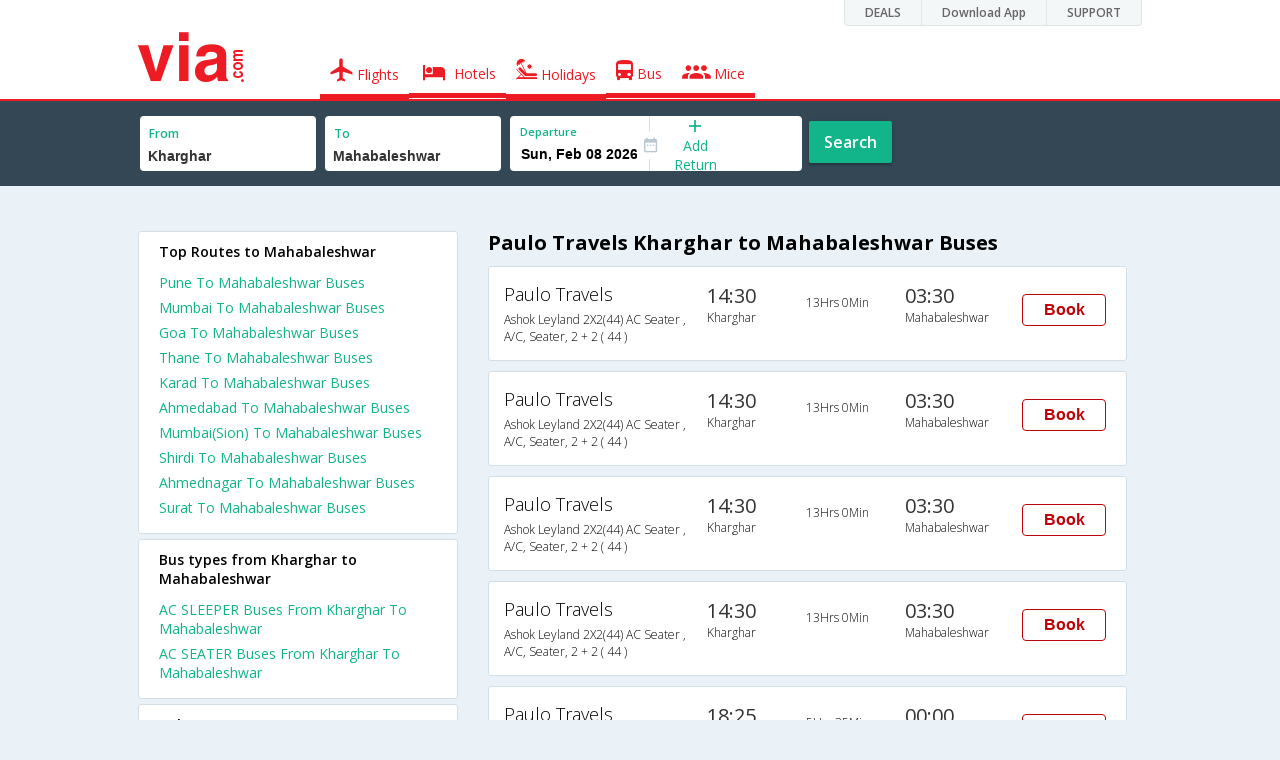

--- FILE ---
content_type: text/html
request_url: https://in.via.com/bus-tickets/paulo-travels-buses-from-kharghar-to-mahabaleshwar
body_size: 6314
content:
<!doctype html><!--Set search box parameters--><html><head><meta http-equiv=Content-Type content="text/html; charset=utf-8"><meta charset=utf-8><meta name=format-detection content="telephone=no"><meta name=viewport content="width=device-width,initial-scale=1"><meta name=date content="Fri Dec 15 2017 03:19:00 GMT+0530 (IST)"><link href="//fonts.googleapis.com/css?family=Open+Sans:400,600,700,300,100" rel=stylesheet type=text/css><link rel=icon type=image/x-icon href=//images.via.com/static/img/general/favicon.ico><link rel=stylesheet href=//images.via.com/static/seo/static/stylesheets/via-seo.min.css><meta name=description content="Paulo Travels online bus booking from Kharghar to Mahabaleshwar. Check Paulo Travels Kharghar to Mahabaleshwar bus ticket reservation availability. Find Paulo Travels Kharghar Mahabaleshwar bus schedule, routes and fare on Via.com"><meta name=keywords content="Kharghar to Mahabaleshwar Paulo Travels, Paulo Travels Kharghar to Mahabaleshwar, Paulo Travels online booking Kharghar to Mahabaleshwar, Kharghar to Mahabaleshwar bus Paulo Travels"><title>Book Paulo Travels Kharghar to Mahabaleshwar Bus tickets online | Via.com</title><!-- Google Tag Manager --><script>_vaGTM = [];</script><script>(function(w,d,s,l,i){w[l]=w[l]||[];w[l].push({'gtm.start':
    new Date().getTime(),event:'gtm.js'});var f=d.getElementsByTagName(s)[0],
    j=d.createElement(s),dl=l!='dataLayer'?'&l='+l:'';j.async=true;j.src=
    'https://www.googletagmanager.com/gtm.js?id='+i+dl;f.parentNode.insertBefore(j,f);
})(window,document,'script','_vaGTM','GTM-TL9VJSJ');</script><!-- End Google Tag Manager --><script>var pageOpts = pageOpts || {};
    pageOpts.env = "in";
    pageOpts.viewType = 'DESKTOP';
    pageOpts.currency = 'INR';
    pageOpts.currentEnv = "in";
    pageOpts.sysDate = '';
    pageOpts.isB2CEnv = true;
    pageOpts.pageId = "BUS_TEMPLATE_FROM_A_TO_B_OPERATOR";
    pageOpts.productType = "Bus";
    pageOpts.pageType = "seo";
    pageOpts.accessToken = "553f5767-373f-4d98-9e6d-08fa87400a42";
    if (_vaGTM) {
        _vaGTM.push({pageOpts: pageOpts});
    }</script></head><body class=bus-seo-body style="background-color: #ebf2f7"><header class="header u_white productsNav u_borderBottom u_gen-border-Btm-Red flt-wth m-hde"><div class=container><div class="row u_inlineblk u_width100 u_floatL"><div class="col-m-12 u_padL0 u_padR0"><div class="u_textR u_posR col-m-12 u_padL0 u_padR0"><div class="u_dispTable u_floatR hdr-curve-stick-border"><div class=customerNav><div><div class="element jsCustomerNavEl hideFromCustomer" id=DEALS><i class=secNavIcon></i> <a class=elementPad target=_blank href=/offers>DEALS</a></div><div class="element jsCustomerNavEl hideFromCustomer" id=DownloadApp><i class=secNavIcon></i> <a class=elementPad target=_blank href="http://play.google.com/store/apps/details?id=app.via&referrer=utm-country%3Did%26utm_source%3dHeader">Download App</a></div><div class="element jsCustomerNavEl hideFromCustomer" id=SUPPORT><i class=secNavIcon></i> <a class=elementPad target=_blank href=/contact-us>SUPPORT</a></div></div></div></div></div></div></div><div class="col-m-12 u_padL0 u_padR0"><div class="u_inlineblk col-m-2 u_padL0"><span class="icon-ViaLogo u_font50 u_clViaRed"></span></div><div class="u_inlineblk u_font14 col-m-10"><div class="u_padT16 u_clBlacklightbase hover-red u_font14 u_cursPoint u_floatL"><a class="u_txtDecoNone u_floatL product active" href=/flight-tickets><span class="u_pad10 u_floatL"><span class="icon nav-weight icon-flightProductNav"></span> Flights</span></a></div><div class="u_padT16 u_clBlacklightbase hover-red u_font14 u_cursPoint u_floatL"><a class="u_txtDecoNone u_floatL product active" href=/hotels><span class="u_pad10 u_floatL"><span class="icon nav-weight icon-hotelProductNav"></span> Hotels</span></a></div><div class="u_padT16 u_clBlacklightbase hover-red u_font14 u_cursPoint u_floatL"><a class="u_txtDecoNone u_floatL product active" href=/holidays><span class="u_pad10 u_floatL"><span class="icon nav-weight icon-holidayProductNav"></span> Holidays</span></a></div><div class="u_padT16 u_clBlacklightbase hover-red u_font14 u_cursPoint u_floatL"><a class="u_txtDecoNone u_floatL product active" href=/bus-tickets><span class="u_pad10 u_floatL"><span class="icon nav-weight icon-busProductNav"></span> Bus</span></a></div><div class="u_padT16 u_clBlacklightbase hover-red u_font14 u_cursPoint u_floatL"><a class="u_txtDecoNone u_floatL product active" href=/mice><span class="u_pad10 u_floatL"><span class="icon nav-weight icon-miceProductNav"></span> Mice</span></a></div></div></div></div></header><div class=d-hde><div class=via-m-header role=banner><a href=/bus-tickets class="via-header-cell via-logo-cell" data-ajax=false data-role=none target=_blank><span class=icon-ViaLogo></span> </a><span class="via-header-cell via-header-cell-text">Bus </span><a href=/bus-tickets class="via-header-cell via-logo-cell" data-ajax=false data-role=none style=float:right target=_blank><span class=icon-Search></span></a></div></div><div style=display:none class=isHomePageAv>{"isHomePage":true}</div><div style=display:none class=js-searchBoxOpts id=js-searchBoxOpts>{}</div><div style=display:none id=environmentVars>{}</div><div class="package-part v-bgbody flt-wth resBody" style="margin-bottom: 50px"><!--Set search box parameters--><div class="search-part flt-wth m-hde" id=busSearchBox><div class=container><div class=row id=journey><div class=main-destntion-details><span class=input-detail-box><label>From</label><input id=src type=text name=src placeholder="Type atleast 3 letters" data-isdomestic=true data-country="" class=seo-input value=Kharghar tabindex=1 class=ui-autocomplete-input autocomplete=off> <input type=hidden class=placeCode id=srcId name=srcId value=1103880></span></div><div class=main-destntion-details><span class=input-detail-box><label>To</label><input id=dest type=text name=dest placeholder="Type atleast 3 letters" data-country="" value=Mahabaleshwar class=seo-input tabindex=2 class=ui-autocomplete-input> <input type=hidden class=placeCode id=destId name=destId value=4292></span></div><div class=pngr-dep-dest-part><div class="SLElement flex"><div class="u_inlineBlk flex justify-center direction-column border-right dateCont cInDateCont u_width50per"><label class="u_clViaGreen u_font11 u_padL10 u_fontW600">Departure</label><input type=text class="u_padL10 u_padB0 onward" placeholder="" name="" tabindex=2 data-date="" value="" id=departure></div><div class="u_inlineBlk calIconHolder" style=width:13px><span class=icon-Calendar></span></div><div class="u_inlineBlk u_posR u_width50per" id=""><div class="u_posR u_inlineBlk flex justify-center direction-column border-right u_width100 dateCont cInDateCont" style="display: none; height: 100%" id=returnEle><label class="u_clViaGreen u_font11 u_padL10 u_fontW600">Return</label><input type=text class="u_padL10 u_padB0 onward" placeholder="" name="" tabindex=2 data-date="" value="" id=return> <span class="u_posA icon-Close" style="right: 10px; color: #ED1C24"></span></div><div class="u_inlineBlk flex justify-center u_width47 direction-column dateCont cOutDateCont u_posA u_width100" style="height: 100%" id=addReturn><span class=u_textC><i class="icon-Plus u_font12 u_clViaGreen"></i> <span class="u_clViaGreen u_font14 u_dispBlock">Add Return</span></span></div></div></div></div><div class="search-btn search-journey u_cursPoint search-btn-part grn-btn u_fontW600 u_clWhite u_floatL u_marT10">Search</div></div></div></div><div class=flt-wth style=background:#EBF2F7><div class="container u_lnht1_5"><div class=row><!-- Operators and Results Data --><div class="col-x-12 col-m-8 col-m-push-4 u_marTB30	m-marTB0 m-pad0 m-mar0"><h1 class="u_font20 u_marB0 m-pad15Imp">Paulo Travels Kharghar to Mahabaleshwar Buses</h1><!--Bus Results --><div class="u_floatL u_padB25"><!--Result Strips --><div class="box u_padL15 u_pad5 flt-wth u_marT10 u_padT15 u_padB15 m-mar0" onclick=openBusSearchMobile();><div class="u_width33 u_floatL u_vertAlignTop m-width-25"><span class="u_dispBlock u_font18 u_fontW300 u_padB5">Paulo Travels</span> <span class="u_dispBlock u_font12 u_light-grey2 u_fontW300 m-ellipsis m-width100">Ashok Leyland 2X2(44) AC Seater , A/C, Seater, 2 + 2 ( 44 )</span></div><div class="u_width16 u_floatL u_vertAlignTop m-width-20"><span class="u_font20 u_fontW500 u_clViaGrey u_padB5">14:30</span> <span class="u_dispBlock u_font12 u_light-grey2 u_fontW300">Kharghar</span></div><div class="u_width16 u_floatL u_padT12 m-width-20"><span class="u_dispBlock u_font12 u_fontW300">13Hrs 0Min</span></div><div class="u_width16 u_floatL u_vertAlignTop m-width-20"><span class="u_font20 u_fontW500 u_clViaGrey u_padB5">03:30</span> <span class="u_dispBlock u_font12 u_light-grey2 u_fontW300">Mahabaleshwar</span></div><div class="priceDiv u_floatR m-hde"><div class="u_inlineblk u_width35 u_vertAlignMiddle"><button class="bookCTA u_marB5 search-flight-btn">Book</button></div></div></div><div class="box u_padL15 u_pad5 flt-wth u_marT10 u_padT15 u_padB15 m-mar0" onclick=openBusSearchMobile();><div class="u_width33 u_floatL u_vertAlignTop m-width-25"><span class="u_dispBlock u_font18 u_fontW300 u_padB5">Paulo Travels</span> <span class="u_dispBlock u_font12 u_light-grey2 u_fontW300 m-ellipsis m-width100">Ashok Leyland 2X2(44) AC Seater , A/C, Seater, 2 + 2 ( 44 )</span></div><div class="u_width16 u_floatL u_vertAlignTop m-width-20"><span class="u_font20 u_fontW500 u_clViaGrey u_padB5">14:30</span> <span class="u_dispBlock u_font12 u_light-grey2 u_fontW300">Kharghar</span></div><div class="u_width16 u_floatL u_padT12 m-width-20"><span class="u_dispBlock u_font12 u_fontW300">13Hrs 0Min</span></div><div class="u_width16 u_floatL u_vertAlignTop m-width-20"><span class="u_font20 u_fontW500 u_clViaGrey u_padB5">03:30</span> <span class="u_dispBlock u_font12 u_light-grey2 u_fontW300">Mahabaleshwar</span></div><div class="priceDiv u_floatR m-hde"><div class="u_inlineblk u_width35 u_vertAlignMiddle"><button class="bookCTA u_marB5 search-flight-btn">Book</button></div></div></div><div class="box u_padL15 u_pad5 flt-wth u_marT10 u_padT15 u_padB15 m-mar0" onclick=openBusSearchMobile();><div class="u_width33 u_floatL u_vertAlignTop m-width-25"><span class="u_dispBlock u_font18 u_fontW300 u_padB5">Paulo Travels</span> <span class="u_dispBlock u_font12 u_light-grey2 u_fontW300 m-ellipsis m-width100">Ashok Leyland 2X2(44) AC Seater , A/C, Seater, 2 + 2 ( 44 )</span></div><div class="u_width16 u_floatL u_vertAlignTop m-width-20"><span class="u_font20 u_fontW500 u_clViaGrey u_padB5">14:30</span> <span class="u_dispBlock u_font12 u_light-grey2 u_fontW300">Kharghar</span></div><div class="u_width16 u_floatL u_padT12 m-width-20"><span class="u_dispBlock u_font12 u_fontW300">13Hrs 0Min</span></div><div class="u_width16 u_floatL u_vertAlignTop m-width-20"><span class="u_font20 u_fontW500 u_clViaGrey u_padB5">03:30</span> <span class="u_dispBlock u_font12 u_light-grey2 u_fontW300">Mahabaleshwar</span></div><div class="priceDiv u_floatR m-hde"><div class="u_inlineblk u_width35 u_vertAlignMiddle"><button class="bookCTA u_marB5 search-flight-btn">Book</button></div></div></div><div class="box u_padL15 u_pad5 flt-wth u_marT10 u_padT15 u_padB15 m-mar0" onclick=openBusSearchMobile();><div class="u_width33 u_floatL u_vertAlignTop m-width-25"><span class="u_dispBlock u_font18 u_fontW300 u_padB5">Paulo Travels</span> <span class="u_dispBlock u_font12 u_light-grey2 u_fontW300 m-ellipsis m-width100">Ashok Leyland 2X2(44) AC Seater , A/C, Seater, 2 + 2 ( 44 )</span></div><div class="u_width16 u_floatL u_vertAlignTop m-width-20"><span class="u_font20 u_fontW500 u_clViaGrey u_padB5">14:30</span> <span class="u_dispBlock u_font12 u_light-grey2 u_fontW300">Kharghar</span></div><div class="u_width16 u_floatL u_padT12 m-width-20"><span class="u_dispBlock u_font12 u_fontW300">13Hrs 0Min</span></div><div class="u_width16 u_floatL u_vertAlignTop m-width-20"><span class="u_font20 u_fontW500 u_clViaGrey u_padB5">03:30</span> <span class="u_dispBlock u_font12 u_light-grey2 u_fontW300">Mahabaleshwar</span></div><div class="priceDiv u_floatR m-hde"><div class="u_inlineblk u_width35 u_vertAlignMiddle"><button class="bookCTA u_marB5 search-flight-btn">Book</button></div></div></div><div class="box u_padL15 u_pad5 flt-wth u_marT10 u_padT15 u_padB15 m-mar0" onclick=openBusSearchMobile();><div class="u_width33 u_floatL u_vertAlignTop m-width-25"><span class="u_dispBlock u_font18 u_fontW300 u_padB5">Paulo Travels</span> <span class="u_dispBlock u_font12 u_light-grey2 u_fontW300 m-ellipsis m-width100">MAN-Airbus 2X1(40) AC Seater-Sleeper -V , A/C, Seater & Sleeper, 2 + 1 ( 40 )</span></div><div class="u_width16 u_floatL u_vertAlignTop m-width-20"><span class="u_font20 u_fontW500 u_clViaGrey u_padB5">18:25</span> <span class="u_dispBlock u_font12 u_light-grey2 u_fontW300">Kharghar</span></div><div class="u_width16 u_floatL u_padT12 m-width-20"><span class="u_dispBlock u_font12 u_fontW300">5Hrs 35Min</span></div><div class="u_width16 u_floatL u_vertAlignTop m-width-20"><span class="u_font20 u_fontW500 u_clViaGrey u_padB5">00:00</span> <span class="u_dispBlock u_font12 u_light-grey2 u_fontW300">Mahabaleshwar</span></div><div class="priceDiv u_floatR m-hde"><div class="u_inlineblk u_width35 u_vertAlignMiddle"><button class="bookCTA u_marB5 search-flight-btn">Book</button></div></div></div><div class="box u_padL15 u_pad5 flt-wth u_marT10 u_padT15 u_padB15 m-mar0" onclick=openBusSearchMobile();><div class="u_width33 u_floatL u_vertAlignTop m-width-25"><span class="u_dispBlock u_font18 u_fontW300 u_padB5">Paulo Travels</span> <span class="u_dispBlock u_font12 u_light-grey2 u_fontW300 m-ellipsis m-width100">MAN-Airbus 2X1(40) AC Seater-Sleeper -V , A/C, Seater & Sleeper, 2 + 1 ( 40 )</span></div><div class="u_width16 u_floatL u_vertAlignTop m-width-20"><span class="u_font20 u_fontW500 u_clViaGrey u_padB5">18:25</span> <span class="u_dispBlock u_font12 u_light-grey2 u_fontW300">Kharghar</span></div><div class="u_width16 u_floatL u_padT12 m-width-20"><span class="u_dispBlock u_font12 u_fontW300">5Hrs 35Min</span></div><div class="u_width16 u_floatL u_vertAlignTop m-width-20"><span class="u_font20 u_fontW500 u_clViaGrey u_padB5">00:00</span> <span class="u_dispBlock u_font12 u_light-grey2 u_fontW300">Mahabaleshwar</span></div><div class="priceDiv u_floatR m-hde"><div class="u_inlineblk u_width35 u_vertAlignMiddle"><button class="bookCTA u_marB5 search-flight-btn">Book</button></div></div></div><div class="box u_padL15 u_pad5 flt-wth u_marT10 u_padT15 u_padB15 m-mar0" onclick=openBusSearchMobile();><div class="u_width33 u_floatL u_vertAlignTop m-width-25"><span class="u_dispBlock u_font18 u_fontW300 u_padB5">Paulo Travels</span> <span class="u_dispBlock u_font12 u_light-grey2 u_fontW300 m-ellipsis m-width100">MAN-Airbus 2X1(40) AC Seater-Sleeper -V , A/C, Seater & Sleeper, 2 + 1 ( 40 )</span></div><div class="u_width16 u_floatL u_vertAlignTop m-width-20"><span class="u_font20 u_fontW500 u_clViaGrey u_padB5">18:25</span> <span class="u_dispBlock u_font12 u_light-grey2 u_fontW300">Kharghar</span></div><div class="u_width16 u_floatL u_padT12 m-width-20"><span class="u_dispBlock u_font12 u_fontW300">5Hrs 35Min</span></div><div class="u_width16 u_floatL u_vertAlignTop m-width-20"><span class="u_font20 u_fontW500 u_clViaGrey u_padB5">00:00</span> <span class="u_dispBlock u_font12 u_light-grey2 u_fontW300">Mahabaleshwar</span></div><div class="priceDiv u_floatR m-hde"><div class="u_inlineblk u_width35 u_vertAlignMiddle"><button class="bookCTA u_marB5 search-flight-btn">Book</button></div></div></div><div class="box u_padL15 u_pad5 flt-wth u_marT10 u_padT15 u_padB15 m-mar0" onclick=openBusSearchMobile();><div class="u_width33 u_floatL u_vertAlignTop m-width-25"><span class="u_dispBlock u_font18 u_fontW300 u_padB5">Paulo Travels</span> <span class="u_dispBlock u_font12 u_light-grey2 u_fontW300 m-ellipsis m-width100">MAN-Airbus 2X1(40) AC Seater-Sleeper -V , A/C, Seater & Sleeper, 2 + 1 ( 40 )</span></div><div class="u_width16 u_floatL u_vertAlignTop m-width-20"><span class="u_font20 u_fontW500 u_clViaGrey u_padB5">18:25</span> <span class="u_dispBlock u_font12 u_light-grey2 u_fontW300">Kharghar</span></div><div class="u_width16 u_floatL u_padT12 m-width-20"><span class="u_dispBlock u_font12 u_fontW300">5Hrs 35Min</span></div><div class="u_width16 u_floatL u_vertAlignTop m-width-20"><span class="u_font20 u_fontW500 u_clViaGrey u_padB5">00:00</span> <span class="u_dispBlock u_font12 u_light-grey2 u_fontW300">Mahabaleshwar</span></div><div class="priceDiv u_floatR m-hde"><div class="u_inlineblk u_width35 u_vertAlignMiddle"><button class="bookCTA u_marB5 search-flight-btn">Book</button></div></div></div><div class="box u_padL15 u_pad5 flt-wth u_marT10 u_padT15 u_padB15 m-mar0" onclick=openBusSearchMobile();><div class="u_width33 u_floatL u_vertAlignTop m-width-25"><span class="u_dispBlock u_font18 u_fontW300 u_padB5">Paulo Travels</span> <span class="u_dispBlock u_font12 u_light-grey2 u_fontW300 m-ellipsis m-width100">MAN-Airbus 2X1(40) AC Seater-Sleeper -V , A/C, Seater & Sleeper, 2 + 1 ( 40 )</span></div><div class="u_width16 u_floatL u_vertAlignTop m-width-20"><span class="u_font20 u_fontW500 u_clViaGrey u_padB5">18:25</span> <span class="u_dispBlock u_font12 u_light-grey2 u_fontW300">Kharghar</span></div><div class="u_width16 u_floatL u_padT12 m-width-20"><span class="u_dispBlock u_font12 u_fontW300">5Hrs 35Min</span></div><div class="u_width16 u_floatL u_vertAlignTop m-width-20"><span class="u_font20 u_fontW500 u_clViaGrey u_padB5">00:00</span> <span class="u_dispBlock u_font12 u_light-grey2 u_fontW300">Mahabaleshwar</span></div><div class="priceDiv u_floatR m-hde"><div class="u_inlineblk u_width35 u_vertAlignMiddle"><button class="bookCTA u_marB5 search-flight-btn">Book</button></div></div></div><div class="box u_padL15 u_pad5 flt-wth u_marT10 u_padT15 u_padB15 m-mar0" onclick=openBusSearchMobile();><div class="u_width33 u_floatL u_vertAlignTop m-width-25"><span class="u_dispBlock u_font18 u_fontW300 u_padB5">Paulo Travels</span> <span class="u_dispBlock u_font12 u_light-grey2 u_fontW300 m-ellipsis m-width100">MAN-Airbus 2X1(40) AC Seater-Sleeper -V , A/C, Seater & Sleeper, 2 + 1 ( 40 )</span></div><div class="u_width16 u_floatL u_vertAlignTop m-width-20"><span class="u_font20 u_fontW500 u_clViaGrey u_padB5">18:25</span> <span class="u_dispBlock u_font12 u_light-grey2 u_fontW300">Kharghar</span></div><div class="u_width16 u_floatL u_padT12 m-width-20"><span class="u_dispBlock u_font12 u_fontW300">5Hrs 35Min</span></div><div class="u_width16 u_floatL u_vertAlignTop m-width-20"><span class="u_font20 u_fontW500 u_clViaGrey u_padB5">00:00</span> <span class="u_dispBlock u_font12 u_light-grey2 u_fontW300">Mahabaleshwar</span></div><div class="priceDiv u_floatR m-hde"><div class="u_inlineblk u_width35 u_vertAlignMiddle"><button class="bookCTA u_marB5 search-flight-btn">Book</button></div></div></div><!--Result strips end --></div><h2 class="u_font20 u_marB10 heading">FAQ about paulo travels Buses from Kharghar to Mahabaleshwar</h2><div class="faqs u_pad20"><p class="u_font14 u_textJ ques" style="font-weight: 600">Q. When does the last bus leave from Kharghar to Mahabaleshwar?</p><p class="u_font14 u_textJ ques">A. The last bus from Kharghar to Mahabaleshwar leaves at 18:25 and is operated by Paulo Travels.</p><p class="u_font14 u_textJ ques" style="font-weight: 600">Q. When does the first bus leave from Kharghar to Mahabaleshwar?</p><p class="u_font14 u_textJ ques">A. The first bus from Kharghar to Mahabaleshwar leaves at 14:30 and is operated by Paulo Travels.</p><p class="u_font14 u_textJ ques" style="font-weight: 600">Q. What is the lowest price for a Kharghar to Mahabaleshwar bus ticket?</p><p class="u_font14 u_textJ ques">A. The lowest price for a Kharghar to Mahabaleshwar bus ticket is Rs. 450.0</p><p class="u_font14 u_textJ ques" style="font-weight: 600">Q. How much time does it take to reach Mahabaleshwar from Kharghar by road?</p><p class="u_font14 u_textJ ques">A. It takes 5Hrs 35Min to reach Mahabaleshwar from Kharghar by road.</p></div><!--CMS data section --></div><div class="col-x-12 col-m-4 col-m-pull-8 u_marT40 u_padL0"><div class="box u_padtb10lr20 u_marT5 u_floatL"><h2 class="u_font14 u_floatL u_dispBlock u_mar0 u_padB12 u_fontW600">Top Routes to Mahabaleshwar</h2><a href=/bus-tickets/from-pune-to-mahabaleshwar class="u_font14 u_fontW400 u_padB6 flt-wth u_clViaGreen u_txtDecoNone" target=_blank>Pune To Mahabaleshwar Buses </a><a href=/bus-tickets/from-mumbai-to-mahabaleshwar class="u_font14 u_fontW400 u_padB6 flt-wth u_clViaGreen u_txtDecoNone" target=_blank>Mumbai To Mahabaleshwar Buses </a><a href=/bus-tickets/from-goa-to-mahabaleshwar class="u_font14 u_fontW400 u_padB6 flt-wth u_clViaGreen u_txtDecoNone" target=_blank>Goa To Mahabaleshwar Buses </a><a href=/bus-tickets/from-thane-to-mahabaleshwar class="u_font14 u_fontW400 u_padB6 flt-wth u_clViaGreen u_txtDecoNone" target=_blank>Thane To Mahabaleshwar Buses </a><a href=/bus-tickets/from-karad-to-mahabaleshwar class="u_font14 u_fontW400 u_padB6 flt-wth u_clViaGreen u_txtDecoNone" target=_blank>Karad To Mahabaleshwar Buses </a><a href=/bus-tickets/from-ahmedabad-to-mahabaleshwar class="u_font14 u_fontW400 u_padB6 flt-wth u_clViaGreen u_txtDecoNone" target=_blank>Ahmedabad To Mahabaleshwar Buses </a><a href=/bus-tickets/from-mumbai-to-mahabaleshwar class="u_font14 u_fontW400 u_padB6 flt-wth u_clViaGreen u_txtDecoNone" target=_blank>Mumbai(Sion) To Mahabaleshwar Buses </a><a href=/bus-tickets/from-shirdi-to-mahabaleshwar class="u_font14 u_fontW400 u_padB6 flt-wth u_clViaGreen u_txtDecoNone" target=_blank>Shirdi To Mahabaleshwar Buses </a><a href=/bus-tickets/from-ahmednagar-to-mahabaleshwar class="u_font14 u_fontW400 u_padB6 flt-wth u_clViaGreen u_txtDecoNone" target=_blank>Ahmednagar To Mahabaleshwar Buses </a><a href=/bus-tickets/from-surat-to-mahabaleshwar class="u_font14 u_fontW400 u_padB6 flt-wth u_clViaGreen u_txtDecoNone" target=_blank>Surat To Mahabaleshwar Buses</a></div><div class="box u_padtb10lr20 u_marT5 u_floatL"><h2 class="u_font14 u_floatL u_dispBlock u_mar0 u_padB12 u_fontW600">Bus types from Kharghar to Mahabaleshwar</h2><a href=/bus-tickets/ac-sleeper-from-kharghar-to-mahabaleshwar class="u_font14 u_fontW400 u_padB6 flt-wth u_clViaGreen u_txtDecoNone" target=_blank>AC SLEEPER Buses From Kharghar To Mahabaleshwar </a><a href=/bus-tickets/ac-seater-from-kharghar-to-mahabaleshwar class="u_font14 u_fontW400 u_padB6 flt-wth u_clViaGreen u_txtDecoNone" target=_blank>AC SEATER Buses From Kharghar To Mahabaleshwar</a></div><div class="box u_padtb10lr20 u_marT5 u_floatL"><h2 class="u_font14 u_floatL u_dispBlock u_mar0 u_padB12 u_fontW600">Other operators</h2><a href=/bus-tickets/krsna-travels---carona-sleeper class="u_font14 u_fontW400 u_padB6 flt-wth u_clViaGreen u_txtDecoNone" target=_blank>Krsna Travels - Carona Sleeper Buses </a><a href=/bus-tickets/krsna-travels---corona-sleeper class="u_font14 u_fontW400 u_padB6 flt-wth u_clViaGreen u_txtDecoNone" target=_blank>Krsna Travels - corona sleeper Buses </a><a href=/bus-tickets/supreme-travels---from-miraroad class="u_font14 u_fontW400 u_padB6 flt-wth u_clViaGreen u_txtDecoNone" target=_blank>Supreme Travels - FROM MIRAROAD Buses </a><a href=/bus-tickets/agrawal-travels---new-super-deluxe class="u_font14 u_fontW400 u_padB6 flt-wth u_clViaGreen u_txtDecoNone" target=_blank>Agrawal Travels - new super deluxe Buses </a><a href=/bus-tickets/krsna-travels class="u_font14 u_fontW400 u_padB6 flt-wth u_clViaGreen u_txtDecoNone" target=_blank>Krsna Travels Buses </a><a href=/bus-tickets/krsna-travels---lexia class="u_font14 u_fontW400 u_padB6 flt-wth u_clViaGreen u_txtDecoNone" target=_blank>Krsna Travels - LEXIA Buses </a><a href=/bus-tickets/supreme-travels class="u_font14 u_fontW400 u_padB6 flt-wth u_clViaGreen u_txtDecoNone" target=_blank>Supreme Travels Buses </a><a href=/bus-tickets/datta-krupa-travels class="u_font14 u_fontW400 u_padB6 flt-wth u_clViaGreen u_txtDecoNone" target=_blank>Datta Krupa Travels Buses </a><a href="/bus-tickets/shanti's-surbhi-tours-and-travels" class="u_font14 u_fontW400 u_padB6 flt-wth u_clViaGreen u_txtDecoNone" target=_blank>Shanti's Surbhi Tours And Travels Buses </a><a href=/bus-tickets/national-travels----brand-new-l-c-d-coach- class="u_font14 u_fontW400 u_padB6 flt-wth u_clViaGreen u_txtDecoNone" target=_blank>National Travels (ABD) - BRAND NEW L C D COACH Buses</a></div><div class="box u_padtb10lr20 u_marT5 u_floatL"><h2 class="u_font14 u_floatL u_dispBlock u_mar0 u_padB12 u_fontW600">Other routes</h2><a href=/bus-tickets/from-mumbai-to-goa class="u_font14 u_fontW400 u_padB6 flt-wth u_clViaGreen u_txtDecoNone" target=_blank>From Mumbai To Goa Buses </a><a href=/bus-tickets/from-pune-to-goa class="u_font14 u_fontW400 u_padB6 flt-wth u_clViaGreen u_txtDecoNone" target=_blank>From Pune To Goa Buses </a><a href=/bus-tickets/from-bangalore-to-goa class="u_font14 u_fontW400 u_padB6 flt-wth u_clViaGreen u_txtDecoNone" target=_blank>From Bangalore To Goa Buses </a><a href=/bus-tickets/from-goa-to-pune class="u_font14 u_fontW400 u_padB6 flt-wth u_clViaGreen u_txtDecoNone" target=_blank>From Goa To Pune Buses </a><a href=/bus-tickets/from-goa-to-mumbai class="u_font14 u_fontW400 u_padB6 flt-wth u_clViaGreen u_txtDecoNone" target=_blank>From Goa To Mumbai Buses </a><a href=/bus-tickets/from-bangalore-to-hubli class="u_font14 u_fontW400 u_padB6 flt-wth u_clViaGreen u_txtDecoNone" target=_blank>From Bangalore To Hubli Buses </a><a href=/bus-tickets/from-pune-to-mumbai class="u_font14 u_fontW400 u_padB6 flt-wth u_clViaGreen u_txtDecoNone" target=_blank>From Pune To Mumbai Buses </a><a href=/bus-tickets/from-pune-to-kolhapur class="u_font14 u_fontW400 u_padB6 flt-wth u_clViaGreen u_txtDecoNone" target=_blank>From Pune To Kolhapur Buses </a><a href=/bus-tickets/from-mumbai-to-kudal class="u_font14 u_fontW400 u_padB6 flt-wth u_clViaGreen u_txtDecoNone" target=_blank>From Mumbai To Kudal Buses </a><a href=/bus-tickets/from-mumbai-to-pune class="u_font14 u_fontW400 u_padB6 flt-wth u_clViaGreen u_txtDecoNone" target=_blank>From Mumbai To Pune Buses</a></div><div class="box u_padtb10lr20 u_marT5 u_floatL"><h2 class="u_font14 u_floatL u_dispBlock u_mar0 u_padB12 u_fontW600">Hotels in Mahabaleshwar</h2><a href=/hotels/india/1-star-hotels-in-mahabaleshwar class="u_font14 u_fontW400 u_padB6 flt-wth u_clViaGreen u_txtDecoNone txt-capitalize" target=_blank>1 star hotels in mahabaleshwar </a><a href=/hotels/india/2-star-hotels-in-mahabaleshwar class="u_font14 u_fontW400 u_padB6 flt-wth u_clViaGreen u_txtDecoNone txt-capitalize" target=_blank>2 star hotels in mahabaleshwar </a><a href=/hotels/india/3-star-hotels-in-mahabaleshwar class="u_font14 u_fontW400 u_padB6 flt-wth u_clViaGreen u_txtDecoNone txt-capitalize" target=_blank>3 star hotels in mahabaleshwar </a><a href=/hotels/india/4-star-hotels-in-mahabaleshwar class="u_font14 u_fontW400 u_padB6 flt-wth u_clViaGreen u_txtDecoNone txt-capitalize" target=_blank>4 star hotels in mahabaleshwar </a><a href=/hotels/india/budget-hotels-in-mahabaleshwar class="u_font14 u_fontW400 u_padB6 flt-wth u_clViaGreen u_txtDecoNone txt-capitalize" target=_blank>budget hotels in mahabaleshwar </a><a href=/hotels/india/cheap-hotels-in-mahabaleshwar class="u_font14 u_fontW400 u_padB6 flt-wth u_clViaGreen u_txtDecoNone txt-capitalize" target=_blank>cheap hotels in mahabaleshwar </a><a href=/hotels/india/luxury-hotels-in-mahabaleshwar class="u_font14 u_fontW400 u_padB6 flt-wth u_clViaGreen u_txtDecoNone txt-capitalize" target=_blank>luxury hotels in mahabaleshwar</a></div><div class="box u_padtb10lr20 u_marT5 u_floatL"><h2 class="u_font14 u_floatL u_dispBlock u_mar0 u_padB12 u_fontW600">Top Routes from Kharghar</h2><a href=/bus-tickets/from-kharghar-to-shirdi class="u_font14 u_fontW400 u_padB6 flt-wth u_clViaGreen u_txtDecoNone" target=_blank>Kharghar To Shirdi Buses</a> <a href=/bus-tickets/from-kharghar-to-pune class="u_font14 u_fontW400 u_padB6 flt-wth u_clViaGreen u_txtDecoNone" target=_blank>Kharghar To Pune Buses</a> <a href=/bus-tickets/from-kharghar-to-surat class="u_font14 u_fontW400 u_padB6 flt-wth u_clViaGreen u_txtDecoNone" target=_blank>Kharghar To Surat Buses</a></div><div class="box u_padtb10lr20 u_marT5 u_floatL"><h2 class="u_font14 u_floatL u_dispBlock u_mar0 u_padB12 u_fontW600">Top Routes from Mahabaleshwar</h2><a href=/bus-tickets/from-mahabaleshwar-to-pune class="u_font14 u_fontW400 u_padB6 flt-wth u_clViaGreen u_txtDecoNone" target=_blank>Mahabaleshwar To Pune Buses </a><a href=/bus-tickets/from-mahabaleshwar-to-goa class="u_font14 u_fontW400 u_padB6 flt-wth u_clViaGreen u_txtDecoNone" target=_blank>Mahabaleshwar To Goa Buses </a><a href=/bus-tickets/from-mahabaleshwar-to-mumbai class="u_font14 u_fontW400 u_padB6 flt-wth u_clViaGreen u_txtDecoNone" target=_blank>Mahabaleshwar To Mumbai Buses </a><a href=/bus-tickets/from-mahabaleshwar-to-surat class="u_font14 u_fontW400 u_padB6 flt-wth u_clViaGreen u_txtDecoNone" target=_blank>Mahabaleshwar To Surat Buses </a><a href=/bus-tickets/from-mahabaleshwar-to-shirdi class="u_font14 u_fontW400 u_padB6 flt-wth u_clViaGreen u_txtDecoNone" target=_blank>Mahabaleshwar To Shirdi Buses </a><a href=/bus-tickets/from-mahabaleshwar-to-bharuch class="u_font14 u_fontW400 u_padB6 flt-wth u_clViaGreen u_txtDecoNone" target=_blank>Mahabaleshwar To Bharuch Buses </a><a href=/bus-tickets/from-mahabaleshwar-to-baroda-vadodara- class="u_font14 u_fontW400 u_padB6 flt-wth u_clViaGreen u_txtDecoNone" target=_blank>Mahabaleshwar To Baroda Vadodara (Gujarat) Buses</a></div></div></div></div></div><div class="searchbtn d-hde" style="position: fixed;text-align: center;width: 100%;bottom: 0"><a class="vm-buttons search-btn" id=search-flight-btn href=/bus-tickets data-role=none data-ajax=false style="text-decoration: none;width: 100%;margin: 0px !important;font-size: 23px;border-radius: 0px;background: #ED1C24;color: white;padding: 15px 5px;text-align: center;box-shadow: 1px 2px 4px #666;border-radius: 3px;display: block">View Best Offers</a></div></div><div id=footerCont class=m-hde><!-- footer  --><div class="footer preFooter"><div class=container><div class=content><div class="group appsLink IN"><div class="inBlk u_width43"><h4>Download Via Mobile App & Get Amazing Discounts</h4><ul><li><a href="//play.google.com/store/apps/details?id=app.via&referrer=utm_source%3Dwebsitefooter" target=_blank><div class=GooglePlay-small></div></a></li><li><a href=//appsto.re/in/r6qG9.i target=_blank><div class=Istore-small></div></a></li></ul></div><div class="inBlk countryLinks u_width28"><h4>Country</h4><div class=countryList><div id=selectedList class=selectedList><div class="sprite India"></div>India <span class=low></span></div><div class=list id=listCont style=display:none><div class=eachCon><div class="sprite Singapore"></div><a href=//sg.via.com>Singapore</a></div><div class=eachCon><div class="sprite Indonesia"></div><a href=//www.via.id>Indonesia</a></div><div class=eachCon><div class="sprite Philippines"></div><a href=//via.com.ph>Philippines</a></div><div class=eachCon><div class="sprite UAE"></div><a href=//ae.via.com>UAE</a></div><div class=eachCon><div class="sprite India"></div><a href=//in.via.com>India</a></div><div class=eachCon><div class="sprite Thailand"></div><a href=//th.via.com>Thailand</a></div><div class=eachCon><div class="sprite Oman"></div><a href=//om.via.com>Oman</a></div><div class=eachCon><div class="sprite Saudi Arabia"></div><a href=//sa.via.com>Saudi Arabia</a></div><div class=eachCon><div class="sprite Hong Kong"></div><a href=//hk.via.com>Hong Kong</a></div></div></div></div><div class="inBlk socialMedia u_width28"><h4>Follow Us</h4><ul><a href=//www.facebook.com/viadotcom target=_blank><li class=fb></li></a><a href=//twitter.com/viadotcom target=_blank><li class=twt></li></a><a href=//www.youtube.com/user/ViadotcomOfficial target=_blank><li class=youTube></li></a><a href=//instagram.com/viadotcom/ target=_blank><li class=instagram></li></a><a href=//www.linkedin.com/company/via-com target=_blank><li class=linkedIn></li></a><a href=//plus.google.com/+viadotcom target=_blank><li class=googleP></li></a></ul></div></div></div></div></div><div class=footer><div class=container><div class=content><div class=group><div class=partition><ul><li class=head>Company</li><li><a href="/about?type=Us" target=_blank>About Us</a></li><li><a href="/about?type=Directors" target=_blank>Board of Directors</a></li><li><a href="/about?type=Press" target=_blank>Press</a></li><li><a href="/about?type=Investor" target=_blank>Investors</a></li></ul></div><div class="partition products-and-services"><ul><li class=head>Products & Services</li><li><a href=/flight-tickets target=_blank>Flights</a></li><li><a href=/hotels target=_blank>Hotels</a></li><li><a href=/holidays target=_blank>Holidays</a></li><li><a href=/bus-tickets target=_blank>Bus</a></li><li><a href=/mice target=_blank>Mice</a></li></ul></div><div class="partition support"><ul><li class=head>Support</li><li><a href=https://in.via.com/contact-us target=_blank>Contact</a></li><li><a href=http://blog.via.com/ target=_blank>Blog</a></li></ul></div><div class="partition Policies"><ul><li class=head>Policies&Terms</li><li><a href="https://in.via.com/static/csr_privacy_policy.html?v=01042016" target=_blank>CSR Policy</a></li><li><a href=https://in.via.com/static/privacypolicy.html target=_blank>Privacy Policy</a></li><li><a href=https://in.via.com/static/viacomterms.html target=_blank>Terms of Use</a></li><li><a href=http://blog.via.com/via-bug-bounty-program/ target=_blank>Bug Bounty</a></li></ul></div><div class="partition Suppliers"><ul><li class=head>For Suppliers & Affliates</li><li><a href=https://cards.via.com/viakeys target=_blank>Add Hotel</a></li><li><a href="http://www.viaworld.in/bdo?action1=MY_ACCOUNTS" target=_blank>Travel Agents</a></li><li><a href="https://corp.via.com/enterprise?utm_source=via&utm_medium=homepage&utm_campaign=signin-link#/" target=_blank>Corporates</a></li></ul></div></div><div class="group partners IN"><div class=inBlk><p></p><ul><li><div class="spriteIN PCI u_curPointer" onclick="JS_UTIL.CCPopUp('//seal.controlcase.com/', 3725135228);"></div></li></ul></div><div class="inBlk u_marR15"><p>Member Of</p><ul><li><div class="spriteIN IATA"></div></li><li><div class="spriteIN PATA"></div></li><li><div class="spriteIN TAFI"></div></li><li><div class="spriteIN TAAI"></div></li></ul></div><div class=inBlk><p>We Accept</p><ul><li class=u_marR10><i class="icon-Mastercard u_font22"></i></li><li class=u_marR10><i class="icon-Maestro u_font22"></i></li><li class=u_marR10><i class="icon-Visa u_font22"></i></li><li class=u_marR10><i class="icon-Amex u_font22"></i></li><li class=u_marR10><i class="icon-Rupay u_font22"></i></li></ul></div><div class=inBlk><p>Partners</p><div class="spriteIN TripAdviser-logo-grey"></div></div></div><div class="group clrbth"><p class=copyright>&copy; 2017 Via.com. All Rights Reserved</p></div></div></div></div></div><script src=//images.via.com/static/seo/static/js/min/jqueryMain.js></script><script>$( document ).ready( function(){
        //    Set departure date
        $(function () {
            var currDate = JS_UTIL.adjustDate({days: 7}, new Date());
            depDate = DATE_FORMATTER.format(currDate, "ddd, mmm dd yyyy");
            var dataODate = DATE_FORMATTER.format(currDate, "mm/dd/yyyy");
            $('#departure').attr("data-date", dataODate.date);
            $('#departure').val(depDate.date);
        });

        function openBusSearchMobile() {
            if (navigator.userAgent.match(/Android/i)
                || navigator.userAgent.match(/webOS/i)
                || navigator.userAgent.match(/iPhone/i)
                || navigator.userAgent.match(/iPad/i)
                || navigator.userAgent.match(/iPod/i)
                || navigator.userAgent.match(/BlackBerry/i)
                || navigator.userAgent.match(/Windows Phone/i)
            ) {
                window.location.href = "/bus-tickets";
            }
        }

        $('.bookCTA').click(function() {
            $('.search-btn').trigger('click')
        });
    })</script><script src=//images.via.com/static/seo/static/js/min/utils.js></script><script>$(function(){
        $('#selectedList').click(function(){
            $('#listCont').toggle();
        });
        $('body').mouseup(function(e){
            var container  = $("#listCont");
            if(!container.is(e.target) && container.has(e.target).length === 0 && e.target !== $('#selectedList')[0]){
                container.hide();
            }
        });
    });</script><script src=https://apis.google.com/js/client:platform.js async defer=defer></script><script src=//images.via.com/static/seo/static/js/min/seoBus.js></script></body></html>